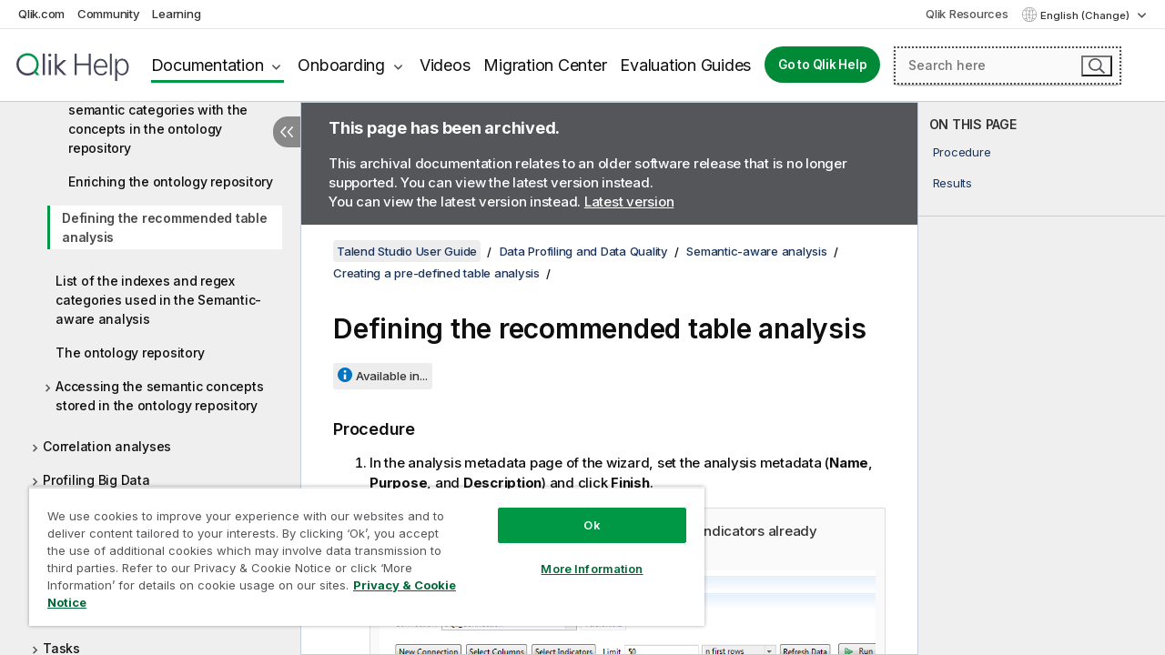

--- FILE ---
content_type: text/html; charset=utf-8
request_url: https://help.qlik.com/talend/en-US/studio-user-guide/7.3/defining-recommended-table-analysis
body_size: 52817
content:

<!DOCTYPE html>
<html lang="en">
<head data-version="5.8.5.35">
    <meta charset="utf-8" />
    <meta name="viewport" content="width=device-width, initial-scale=1.0" />
                <meta name="DC.Type" content="task" />
                <meta name="DC.Title" content="Defining the recommended table analysis" />
                <meta name="DC.Coverage" content="Design and Development" />
                <meta name="prodname" content="Talend Cloud" />
                <meta name="prodname" content="Talend Data Fabric" />
                <meta name="prodname" content="Talend MDM Platform" />
                <meta name="prodname" content="Talend Real-Time Big Data Platform" />
                <meta name="prodname" content="Talend Data Services Platform" />
                <meta name="prodname" content="Talend Big Data Platform" />
                <meta name="prodname" content="Talend Data Management Platform" />
                <meta name="prodname" content="Talend ESB" />
                <meta name="prodname" content="Talend Data Integration" />
                <meta name="prodname" content="Talend Big Data" />
                <meta name="version" content="Cloud" />
                <meta name="version" content="7.3" />
                <meta name="platform" content="Talend Studio" />
                <meta name="mapid" content="studio-user-guide" />
                <meta name="pageid" content="defining-recommended-table-analysis" />
                <meta name="concepts" content="Design and Development" />
        <meta name="guide-name" content="Talend Studio User Guide" />
    <meta name="product" content="Talend Studio" />
    <meta name="version" content="7.3" />

        <script type="text/javascript" src="https://d2zcxm2u7ahqlt.cloudfront.net/5b4cc16bfe8667990b58e1df434da538/search-clients/db85c396-75a2-11ef-9c3f-0242ac12000b/an.js"></script>
    <script type="text/javascript" src="https://d2zcxm2u7ahqlt.cloudfront.net/5b4cc16bfe8667990b58e1df434da538/search-clients/db85c396-75a2-11ef-9c3f-0242ac12000b/searchbox.js"></script>
    <link rel="stylesheet" href="https://d2zcxm2u7ahqlt.cloudfront.net/5b4cc16bfe8667990b58e1df434da538/search-clients/db85c396-75a2-11ef-9c3f-0242ac12000b/searchbox.css" />


    <link rel="preconnect" href="https://fonts.googleapis.com" />
    <link rel="preconnect" href="https://fonts.gstatic.com" crossorigin="anonymous" />
    <link href="https://fonts.googleapis.com/css2?family=Inter:wght@100;200;300;400;500;600;700;800;900&display=swap" rel="stylesheet" />
    
    
    
		<link rel="canonical" href="https://help.talend.com/talend/en-US/studio-user-guide/8.0-R2025-12/defining-recommended-table-analysis" />
				<link rel="alternate" hreflang="fr-fr" href="https://help.talend.com/talend/fr-FR/studio-user-guide/7.3/defining-recommended-table-analysis" />
				<link rel="alternate" hreflang="ja-jp" href="https://help.talend.com/talend/ja-JP/studio-user-guide/7.3/defining-recommended-table-analysis" />
		<link rel="alternate" hreflang="x-default" href="https://help.talend.com/talend/en-US/studio-user-guide/7.3/defining-recommended-table-analysis" />


    <title>Defining the recommended table analysis |   Talend Studio User Guide Help</title>
    
    

    <script type="application/ld+json">
        {
        "@context": "https://schema.org",
        "@type": "BreadcrumbList",
        "itemListElement": [
{
"@type": "ListItem",
"position": 1,
"name": "Talend Studio User Guide",
"item": "https://help.qlik.com/talend/en-US/studio-user-guide/7.3"
},
{
"@type": "ListItem",
"position": 2,
"name": "Data Profiling and Data Quality",
"item": "https://help.qlik.com/talend/en-US/studio-user-guide/7.3/data-profiling-and-data-quality"
},
{
"@type": "ListItem",
"position": 3,
"name": "Semantic-aware analysis",
"item": "https://help.qlik.com/talend/en-US/studio-user-guide/7.3/semantic-aware-analysis"
},
{
"@type": "ListItem",
"position": 4,
"name": "Creating a pre-defined table analysis",
"item": "https://help.qlik.com/talend/en-US/studio-user-guide/7.3/creating-pre-defined-table-analysis"
},
{
"@type": "ListItem",
"position": 5,
"name": "Defining the recommended table analysis"
}
        ]
        }
    </script>


    
        <link rel="shortcut icon" type="image/ico" href="/talend/favicon.png?v=cYBi6b1DQtYtcF7OSPc3EOSLLSqQ-A6E_gjO45eigZw" />
        <link rel="stylesheet" href="/talend/css/styles.min.css?v=5.8.5.35" />
    
    

    
    
    


    

</head>
<body class="talend">


<script>/* <![CDATA[ */var dataLayer = [{'site':'help'}];/* ]]> */</script>
<!-- Google Tag Manager -->
<noscript><iframe src="https://www.googletagmanager.com/ns.html?id=GTM-P7VJSX"
height ="0" width ="0" style ="display:none;visibility:hidden" ></iframe></noscript>
<script>// <![CDATA[
(function(w,d,s,l,i){w[l]=w[l]||[];w[l].push({'gtm.start':
new Date().getTime(),event:'gtm.js'});var f=d.getElementsByTagName(s)[0],
j=d.createElement(s),dl=l!='dataLayer'?'&l='+l:'';j.async=true;j.src=
'//www.googletagmanager.com/gtm.js?id='+i+dl;f.parentNode.insertBefore(j,f);
})(window,document,'script','dataLayer','GTM-P7VJSX');
// ]]></script>
<!-- End Google Tag Manager -->



<input type="hidden" id="basePrefix" value="talend" />
<input type="hidden" id="baseLanguage" value="en-US" />
<input type="hidden" id="baseType" value="studio-user-guide" />
<input type="hidden" id="baseVersion" value="7.3" />

    <input type="hidden" id="index" value="793" />
    <input type="hidden" id="baseUrl" value="/talend/en-US/studio-user-guide/7.3" />
    


    <div id="wrap">
        
        
            

<div id="mega">
    

    

    <a href="javascript:skipToMain('main');" class="skip-button">Skip to main content</a>
        <a href="javascript:skipToMain('complementary');" class="skip-button hidden-mobile">Skip to complementary content</a>

    <header>
        <div class="utilities">
            <ul>
                <li><a href="https://www.qlik.com/?ga-link=qlikhelp-gnav-qlikcom">Qlik.com</a></li>
                <li><a href="https://community.qlik.com/?ga-link=qlikhelp-gnav-community">Community</a></li>
                <li><a href="https://learning.qlik.com/?ga-link=qlikhelp-gnav-learning">Learning</a></li>
            </ul>

            <div class="link">
                <a href="/en-US/Qlik-Resources.htm">Qlik Resources</a>
            </div>

            <div class="dropdown language">
	<button  aria-controls="languages-list1" aria-expanded="false" aria-label="English is currently selected. (Language menu)">
		English (Change)
	</button>
	<div aria-hidden="true" id="languages-list1">

		<ul aria-label="Menu with 5 items.">
				<li><a href="/talend/en-US/studio-user-guide/7.3/defining-recommended-table-analysis?l=de-DE" lang="de" tabindex="-1" rel="nofollow" aria-label="Item 1 of 5. Deutsch">Deutsch</a></li>
				<li><a href="/talend/en-US/studio-user-guide/7.3/defining-recommended-table-analysis" lang="en" tabindex="-1" rel="nofollow" aria-label="Item 2 of 5. English">English</a></li>
				<li><a href="/talend/fr-FR/studio-user-guide/7.3/defining-recommended-table-analysis" lang="fr" tabindex="-1" rel="nofollow" aria-label="Item 3 of 5. Fran&#xE7;ais">Fran&#xE7;ais</a></li>
				<li><a href="/talend/ja-JP/studio-user-guide/7.3/defining-recommended-table-analysis" lang="ja" tabindex="-1" rel="nofollow" aria-label="Item 4 of 5. &#x65E5;&#x672C;&#x8A9E;">&#x65E5;&#x672C;&#x8A9E;</a></li>
				<li><a href="/talend/en-US/studio-user-guide/7.3/defining-recommended-table-analysis?l=zh-CN" lang="zh" tabindex="-1" rel="nofollow" aria-label="Item 5 of 5. &#x4E2D;&#x6587;&#xFF08;&#x4E2D;&#x56FD;&#xFF09;">&#x4E2D;&#x6587;&#xFF08;&#x4E2D;&#x56FD;&#xFF09;</a></li>
		</ul>
	</div>
	<div class="clearfix" aria-hidden="true"></div>
</div>
        </div>

        <div class="navigation">

            <div class="mobile-close-button mobile-menu-close-button">
                <button><span class="visually-hidden">Close</span></button>
            </div>
            <nav>

                <div class="logo mobile">
                    <a href="/en-US/" class="mega-logo">
                        <img src="/talend/img/logos/Qlik-Help-2024.svg" alt="Qlik Talend Help home" />
                        <span class=" external"></span>
                    </a>
                </div>

                <ul>
                    <li class="logo">
                        <a href="/en-US/" class="mega-logo">
                            <img src="/talend/img/logos/Qlik-Help-2024.svg" alt="Qlik Talend Help home" />
                            <span class=" external"></span>
                        </a>
                    </li>

                    <li class="pushdown">
                        <a href="javascript:void(0);" class="selected" aria-controls="mega-products-list" aria-expanded="false">Documentation</a>
                        <div class="pushdown-list documentation-list doc-tabs " id="mega-products-list" aria-hidden="true">

                            <div class="doc-category-list">
                                <ul>
                                    <li class="doc-category-link" id="tab1"><a href="javascript:void(0);">Cloud</a></li>
                                    <li class="doc-category-link" id="tab2"><a href="javascript:void(0);">Client-Managed</a></li>
                                    <li class="doc-category-link" id="tab3"><a href="javascript:void(0);">Additional documentation</a></li>
                                </ul>
                            </div>

                            <a href="javascript:void(0);" class="mobile doc-category-link" id="tab1">Cloud</a>
                            <div role="tabpanel" id="tabs1_tab1_panel" class="tabpanel">
                                <div>
                                    <h2>Qlik Cloud</h2>
                                    <ul class="two">
                                        <li><a href="/en-US/cloud-services/">Home</a></li>
                                        <li><a href="/en-US/cloud-services/Subsystems/Hub/Content/Global_Common/HelpSites/introducing-qlik-cloud.htm">Introduction</a></li>
                                        <li><a href="/en-US/cloud-services/csh/client/ChangeLogSaaS">What's new in Qlik Cloud</a></li>
                                        <li><a href="/en-US/cloud-services/Subsystems/Hub/Content/Global_Common/HelpSites/Talend-capabilities.htm">What is Qlik Talend Cloud</a></li>
                                        <li><a href="/en-US/cloud-services/Subsystems/Hub/Content/Sense_Hub/Introduction/analyzing-data.htm">Analytics</a></li>
                                        <li><a href="/en-US/cloud-services/Subsystems/Hub/Content/Sense_Hub/DataIntegration/Introduction/Data-services.htm">Data Integration</a></li>
                                        <li><a href="/en-US/cloud-services/Subsystems/Hub/Content/Sense_Hub/Introduction/qlik-sense-administration.htm">Administration</a></li>
                                        <li><a href="/en-US/cloud-services/Subsystems/Hub/Content/Sense_QlikAutomation/introduction/home-automation.htm">Automations</a></li>
                                        <li><a href="https://qlik.dev/" class="see-also-link-external" target="_blank">Development</a></li>
                                    </ul>
                                </div>
                                <div>
                                    <h2>Other cloud solutions</h2>
                                    <ul>
                                        <li><a href="/en-US/cloud-services/Content/Sense_Helpsites/Home-talend-cloud.htm">Talend Cloud</a></li>
                                        <li><a href="https://talend.qlik.dev/apis/" class="see-also-link-external" target="_blank">Talend API Portal</a></li>
                                        <li><a href="https://www.stitchdata.com/docs/" class="see-also-link-external" target="_blank">Stitch</a></li>
                                        <li><a href="/en-US/upsolver">Upsolver</a></li>
                                    </ul>
                                </div>
                            </div>

                            <a href="javascript:void(0);" class="mobile doc-category-link" id="tab2">Client-Managed</a>
                            <div role="tabpanel" id="tabs1_tab2_panel" class="tabpanel">
                                <div>
                                    <h2>Client-Managed — Analytics</h2>
                                    <ul class="two">
                                        <!-- client managed analytics -->
                                        <li><a tabindex="-1" href="/en-US/sense/Content/Sense_Helpsites/Home.htm">Qlik Sense for users</a></li>
                                        <li><a tabindex="-1" href="/en-US/sense-admin">Qlik Sense for administrators</a></li>
                                        <li><a tabindex="-1" href="/en-US/sense-developer">Qlik Sense for developers</a></li>
                                        <li><a tabindex="-1" href="/en-US/nprinting">Qlik NPrinting</a></li>
                                        <li><a tabindex="-1" href="/en-US/connectors">Connectors</a></li>
                                        <li><a tabindex="-1" href="/en-US/geoanalytics">Qlik GeoAnalytics</a></li>
                                        <li><a tabindex="-1" href="/en-US/alerting">Qlik Alerting</a></li>
                                        <li><a tabindex="-1" href="/en-US/qlikview/Content/QV_HelpSites/Home.htm">QlikView for users and administrators</a></li>
                                        <li><a tabindex="-1" href="/en-US/qlikview-developer">QlikView for developers</a></li>
                                        <li><a tabindex="-1" href="/en-US/governance-dashboard">Governance Dashboard</a></li>
                                    </ul>
                                </div>
                                <div>
                                    <h2>Client-Managed — Data Integration</h2>
                                    <ul class="two">
                                        <!-- client managed data integration -->
                                        <li><a tabindex="-1" href="/en-US/replicate">Qlik Replicate</a></li>
                                        <li><a tabindex="-1" href="/en-US/compose">Qlik Compose</a></li>
                                        <li><a tabindex="-1" href="/en-US/enterprise-manager">Qlik Enterprise Manager</a></li>
                                        <li><a tabindex="-1" href="/en-US/gold-client">Qlik Gold Client</a></li>
                                        <li><a tabindex="-1" href="/en-US/catalog">Qlik Catalog</a></li>
                                        <li><a tabindex="-1" href="/en-US/nodegraph">NodeGraph (legacy)</a></li>
                                        <li><a href="/talend/en-US/studio-user-guide/">Talend Studio</a></li>
                                        <li><a href="/talend/en-US/esb-developer-guide/">Talend ESB</a></li>
                                        <li><a href="/talend/en-US/administration-center-user-guide">Talend Administration Center</a></li>
                                        <li><a href="/talend/en-US/talend-data-catalog/">Talend Data Catalog</a></li>
                                        <li><a href="/talend/en-US/data-preparation-user-guide/8.0">Talend Data Preparation</a></li>
                                        <li><a href="/talend/en-US/data-stewardship-user-guide/8.0">Talend Data Stewardship</a></li>
                                    </ul>
                                </div>
                            </div>

                            <a href="javascript:void(0);" class="mobile doc-category-link" id="tab3">Additional documentation</a>
                            <div role="tabpanel" id="tabs1_tab3_panel" class="tabpanel">
                                <div>
                                    <h2>Additional documentation</h2>
                                    <ul>
                                        <li><a href="/en-US/archive" class="archive-link">Qlik Documentation archive</a></li>
                                        <li><a href="/talend/en-US/archive" class="archive-link">Talend Documentation archive</a></li>
                                        <li><div class="talend-logo"></div><a href="/talend/en-US/">Find help for Qlik Talend products</a></li>
                                    </ul>
                                </div>
                            </div>
                            <div class="doc-lightbox"></div>
                        </div>

                    </li>

                    <li class="pushdown">
                        <a href="javascript:void(0);" aria-controls="mega-onboarding-list" aria-expanded="false">Onboarding</a>

                        <div class="pushdown-list documentation-list doc-tabs " id="mega-onboarding-list" aria-hidden="true">

                            <div class="doc-category-list">
                                <ul>
                                    <li class="doc-category-link" id="tab8"><a href="javascript:void(0);">Get started with analytics</a></li>
                                    <li class="doc-category-link" id="tab9"><a href="javascript:void(0);">Get started with data integration</a></li>
                                </ul>
                            </div>

                            <div role="tabpanel" id="tabs1_tab8_panel" class="tabpanel">
                                <div>
                                    <h2>Onboarding analytics users</h2>
                                    <ul class="two">
                                        <li><a tabindex="-1" href="/en-US/onboarding">Get started with analytics in Qlik Sense</a></li>

                                        <li><a tabindex="-1" href="/en-US/onboarding/qlik-cloud-analytics-standard">Administer Qlik Cloud Analytics Standard</a></li>
                                        <li><a tabindex="-1" href="/en-US/onboarding/qlik-cloud-analytics-premium-enterprise">Administer Qlik Cloud Analytics Premium and Enterprise</a></li>
                                        <li><a tabindex="-1" href="/en-US/onboarding/qlik-sense-business-admins">Administer Qlik Sense Business</a></li>
                                        <li><a tabindex="-1" href="/en-US/onboarding/qlik-sense-enterprise-saas-admins">Administer Qlik Sense Enterprise SaaS</a></li>
                                        <li><a tabindex="-1" href="/en-US/onboarding/qlik-cloud-government-admins">Administer Qlik Cloud Government</a></li>

                                        <li><a tabindex="-1" href="/en-US/onboarding/qlik-sense-enterprise-windows-admins">Administer Qlik Sense Enterprise on Windows</a></li>
                                    </ul>
                                </div>
                            </div>
                            <div role="tabpanel" id="tabs1_tab9_panel" class="tabpanel">
                                <div>
                                    <h2>Onboarding data integration users</h2>
                                    <ul class="">
                                        <li><a tabindex="-1" href="/en-US/cloud-services/Subsystems/Hub/Content/Sense_Hub/DataIntegration/Introduction/Getting-started-QTC.htm">Getting started with Qlik Talend Data Integration Cloud</a></li>
                                        <li><a tabindex="-1" href="/talend/en-US/talend-cloud-getting-started/Cloud/about-talend-cloud">Getting Started with Talend Cloud</a></li>
                                    </ul>
                                </div>
                            </div>                            
                            <div class="doc-lightbox"></div>
                        </div>
                    </li>


                    <li><a href="/en-US/videos">Videos</a></li>

                    <li><a href="/en-US/migration">Migration Center</a></li>

                    <li class="mega-migration"><a href="/en-US/evaluation-guides">Evaluation Guides</a></li>

                    <li class="hidden-desktop"><a href="/en-US/Qlik-Resources.htm">Qlik Resources</a></li>

                        
                        
                            <li><a class="button goto" href="/en-US/">Go to Qlik Help</a></li>
                        


                    <li class="dropdown language-mobile">
	<a href="javascript:void(0);" aria-controls="languages-list2" aria-expanded="false" aria-label="English is currently selected. (Language menu)">
		English (Change)
	</a>
	<div aria-hidden="true" id="languages-list2">

		<ul aria-label="Menu with 5 items.">
				<li><a href="/talend/en-US/studio-user-guide/7.3/defining-recommended-table-analysis?l=de-DE" lang="de" tabindex="-1" rel="nofollow" aria-label="Item 1 of 5. Deutsch">Deutsch</a></li>
				<li><a href="/talend/en-US/studio-user-guide/7.3/defining-recommended-table-analysis" lang="en" tabindex="-1" rel="nofollow" aria-label="Item 2 of 5. English">English</a></li>
				<li><a href="/talend/fr-FR/studio-user-guide/7.3/defining-recommended-table-analysis" lang="fr" tabindex="-1" rel="nofollow" aria-label="Item 3 of 5. Fran&#xE7;ais">Fran&#xE7;ais</a></li>
				<li><a href="/talend/ja-JP/studio-user-guide/7.3/defining-recommended-table-analysis" lang="ja" tabindex="-1" rel="nofollow" aria-label="Item 4 of 5. &#x65E5;&#x672C;&#x8A9E;">&#x65E5;&#x672C;&#x8A9E;</a></li>
				<li><a href="/talend/en-US/studio-user-guide/7.3/defining-recommended-table-analysis?l=zh-CN" lang="zh" tabindex="-1" rel="nofollow" aria-label="Item 5 of 5. &#x4E2D;&#x6587;&#xFF08;&#x4E2D;&#x56FD;&#xFF09;">&#x4E2D;&#x6587;&#xFF08;&#x4E2D;&#x56FD;&#xFF09;</a></li>
		</ul>
	</div>
	<div class="clearfix" aria-hidden="true"></div>
</li>
                </ul>
            </nav>

            <div class="search-container">

                <button>Search</button>
                    <div id="auto" class="su-box">
                        <div ng-controller="SearchautoController">
                            <div bind-html-compile="autocompleteHtml">
                                <span class="su-placeholder" tabindex="0">
    Loading SearchUnify's search<span class="su-dots"></span>
    <span class="su-support-link">
        If you need assistance with your product, please contact Qlik Support.<br/>
        <a href="https://customerportal.qlik.com/knowledge" target="_blank">Qlik Customer Portal</a>
    </span>
</span>
                            </div>
                        </div>
                    </div>
            </div>



            <button class="mobile-menu-button">Menu</button>
        </div>


    </header>

    <div class="search-box mobile">
        <div class="search-cancel">
            <button><span class="visually-hidden">Close</span></button>
        </div>
            <span class="su-placeholder" tabindex="0">
    Loading SearchUnify's search<span class="su-dots"></span>
    <span class="su-support-link">
        If you need assistance with your product, please contact Qlik Support.<br/>
        <a href="https://customerportal.qlik.com/knowledge" target="_blank">Qlik Customer Portal</a>
    </span>
</span>
    </div>
    

</div>



        <div class="main ">
                

            <div class="container content">
                <div class="navigation-pane col-3">
                    <button class="hide-toc" aria-label="Hide table of contents" data-text-hide="Hide table of contents" data-text-show="Show table of contents"></button>
                    
                    
        <aside class="navigation">
            <div class="tree-header">
                <div class="header-items">
                    <div class="content-button open">
                        <button class="button" aria-label="Show table of contents"></button>
                    </div>
                    <div class="content-button close">
                        <button class="button" aria-label="Hide table of contents"></button>
                    </div>

                        <div class="website-name">
        <h2 id="website-name-header" class="studio-user-guide">
            <a href="/talend/en-US/studio-user-guide/7.3/">
Talend Studio User Guide            </a>

        </h2>
    </div>


                    <div class="navigation-help" aria-label="The navigation region that follows is a tree view. Use the tab key to navigate onto the tree and the right and left arrow keys to expand branches."><p>Navigate</p></div>

                </div>
            </div>
                    <span class="version-display hidden-mobile">7.3 – archived</span>
            <input type="hidden" id="version-name" value="7.3" />



            <button class="horizontal-nav-close-button">Back</button>
            <nav>
                		<ul role=tree id=tree0 aria-labelledby=website-name-header tabindex=0>
		<li role="treeitem" id="tocitem-1" data-index="1"  aria-labelledby="tocitem-1">
            <a href="/talend/en-US/studio-user-guide/7.3/what-is-talend-studio">What is Talend Studio?</a>
			
        </li>
		<li role="treeitem" id="tocitem-2" data-index="2"  aria-expanded="false" aria-labelledby="tocitem-2">
                <div class="toggle" aria-hidden="true"></div>
            <a href="/talend/en-US/studio-user-guide/7.3/functional-architecture-of-talend-products">Functional architecture of Talend products</a>
			
        </li>
		<li role="treeitem" id="tocitem-8" data-index="8"  aria-labelledby="tocitem-8">
            <a href="/talend/en-US/studio-user-guide/7.3/launching-talend-studio">Launching Talend Studio</a>
			
        </li>
		<li role="treeitem" id="tocitem-9" data-index="9"  aria-expanded="false" aria-labelledby="tocitem-9">
                <div class="toggle" aria-hidden="true"></div>
            <a href="/talend/en-US/studio-user-guide/7.3/managing-connections-in-studio">Managing connections in Talend Studio</a>
			
        </li>
		<li role="treeitem" id="tocitem-16" data-index="16"  aria-expanded="false" aria-labelledby="tocitem-16">
                <div class="toggle" aria-hidden="true"></div>
            <a href="/talend/en-US/studio-user-guide/7.3/configuring-talend-studio">Configuring Talend Studio</a>
			
        </li>
		<li role="treeitem" id="tocitem-27" data-index="27"  aria-expanded="false" aria-labelledby="tocitem-27">
                <div class="toggle" aria-hidden="true"></div>
            <a href="/talend/en-US/studio-user-guide/7.3/working-with-projects">Working with projects</a>
			
        </li>
		<li role="treeitem" id="tocitem-84" data-index="84"  aria-expanded="false" aria-labelledby="tocitem-84">
                <div class="toggle" aria-hidden="true"></div>
            <a href="/talend/en-US/studio-user-guide/7.3/working-with-business-models-deprecated">Working with business models (deprecated)</a>
			
        </li>
		<li role="treeitem" id="tocitem-98" data-index="98"  aria-expanded="false" aria-labelledby="tocitem-98">
                <div class="toggle" aria-hidden="true"></div>
            <a href="/talend/en-US/studio-user-guide/7.3/data-integration-and-data-services">Data Integration and Data Services</a>
			
        </li>
		<li role="treeitem" id="tocitem-587" data-index="587"  aria-expanded="false" aria-labelledby="tocitem-587">
                <div class="toggle" aria-hidden="true"></div>
            <a href="/talend/en-US/studio-user-guide/7.3/big-data">Big Data</a>
			
        </li>
		<li role="treeitem" id="tocitem-611" data-index="611"  aria-expanded="true" aria-labelledby="tocitem-611">
                <div class="toggle" aria-hidden="true"></div>
            <a href="/talend/en-US/studio-user-guide/7.3/data-profiling-and-data-quality">Data Profiling and Data Quality</a>
			
		<ul role=group class=cloud aria-labelledby=tocitem-793>
		<li role="treeitem" id="tocitem-612" data-index="612"  aria-expanded="false" aria-labelledby="tocitem-612">
                <div class="toggle" aria-hidden="true"></div>
            <a href="/talend/en-US/studio-user-guide/7.3/data-profiling-concepts-and-principles">Data profiling: concepts and principles</a>
			
        </li>
		<li role="treeitem" id="tocitem-617" data-index="617"  aria-expanded="false" aria-labelledby="tocitem-617">
                <div class="toggle" aria-hidden="true"></div>
            <a href="/talend/en-US/studio-user-guide/7.3/getting-started-with-talend-data-quality">Getting started with Talend Data Quality</a>
			
        </li>
		<li role="treeitem" id="tocitem-639" data-index="639"  aria-expanded="false" aria-labelledby="tocitem-639">
                <div class="toggle" aria-hidden="true"></div>
            <a href="/talend/en-US/studio-user-guide/7.3/setting-up-connections-to-data-sources">Setting up connections to data sources</a>
			
        </li>
		<li role="treeitem" id="tocitem-659" data-index="659"  aria-expanded="false" aria-labelledby="tocitem-659">
                <div class="toggle" aria-hidden="true"></div>
            <a href="/talend/en-US/studio-user-guide/7.3/profiling-database-content">Profiling database content</a>
			
        </li>
		<li role="treeitem" id="tocitem-671" data-index="671"  aria-expanded="false" aria-labelledby="tocitem-671">
                <div class="toggle" aria-hidden="true"></div>
            <a href="/talend/en-US/studio-user-guide/7.3/redundancy-analyses">Redundancy analyses</a>
			
        </li>
		<li role="treeitem" id="tocitem-680" data-index="680"  aria-expanded="false" aria-labelledby="tocitem-680">
                <div class="toggle" aria-hidden="true"></div>
            <a href="/talend/en-US/studio-user-guide/7.3/table-analyses">Table analyses</a>
			
        </li>
		<li role="treeitem" id="tocitem-741" data-index="741"  aria-expanded="false" aria-labelledby="tocitem-741">
                <div class="toggle" aria-hidden="true"></div>
            <a href="/talend/en-US/studio-user-guide/7.3/column-analyses">Column analyses</a>
			
        </li>
		<li role="treeitem" id="tocitem-785" data-index="785"  aria-expanded="true" aria-labelledby="tocitem-785">
                <div class="toggle" aria-hidden="true"></div>
            <a href="/talend/en-US/studio-user-guide/7.3/semantic-aware-analysis">Semantic-aware analysis</a>
			
		<ul role=group class=cloud aria-labelledby=tocitem-793>
		<li role="treeitem" id="tocitem-786" data-index="786"  aria-labelledby="tocitem-786">
            <a href="/talend/en-US/studio-user-guide/7.3/steps-to-use-semantic-aware-analysis">Steps to use the Semantic-aware analysis</a>
			
        </li>
		<li role="treeitem" id="tocitem-787" data-index="787"  aria-labelledby="tocitem-787">
            <a href="/talend/en-US/studio-user-guide/7.3/ontologies-used-in-studio">Ontologies used in the Studio</a>
			
        </li>
		<li role="treeitem" id="tocitem-788" data-index="788"  aria-expanded="true" aria-labelledby="tocitem-788">
                <div class="toggle" aria-hidden="true"></div>
            <a href="/talend/en-US/studio-user-guide/7.3/creating-pre-defined-table-analysis">Creating a pre-defined table analysis</a>
			
		<ul role=group class=cloud aria-labelledby=tocitem-793>
		<li role="treeitem" id="tocitem-789" data-index="789"  aria-labelledby="tocitem-789">
            <a href="/talend/en-US/studio-user-guide/7.3/launching-server-and-setting-preferences">Launching the server and setting preferences</a>
			
        </li>
		<li role="treeitem" id="tocitem-790" data-index="790"  aria-labelledby="tocitem-790">
            <a href="/talend/en-US/studio-user-guide/7.3/exploring-semantic-categories-of-data-columns">Exploring semantic categories of data columns</a>
			
        </li>
		<li role="treeitem" id="tocitem-791" data-index="791"  aria-labelledby="tocitem-791">
            <a href="/talend/en-US/studio-user-guide/7.3/matching-column-metadata-and-semantic-categories-with-concepts-in-ontology-repository">Matching column metadata and semantic categories with the concepts in the ontology repository</a>
			
        </li>
		<li role="treeitem" id="tocitem-792" data-index="792"  aria-labelledby="tocitem-792">
            <a href="/talend/en-US/studio-user-guide/7.3/enriching-ontology-repository">Enriching the ontology repository</a>
			
        </li>
		<li role="treeitem" id="tocitem-793" data-index="793"  class="active" aria-labelledby="tocitem-793">
            <a href="/talend/en-US/studio-user-guide/7.3/defining-recommended-table-analysis">Defining the recommended table analysis</a>
			
        </li>
        </ul>        </li>
		<li role="treeitem" id="tocitem-794" data-index="794"  aria-labelledby="tocitem-794">
            <a href="/talend/en-US/studio-user-guide/7.3/list-of-indexes-and-regex-categories-used-in-semantic-aware-analysis">List of the indexes and regex categories used in the Semantic-aware analysis</a>
			
        </li>
		<li role="treeitem" id="tocitem-795" data-index="795"  aria-labelledby="tocitem-795">
            <a href="/talend/en-US/studio-user-guide/7.3/ontology-repository">The ontology repository</a>
			
        </li>
		<li role="treeitem" id="tocitem-796" data-index="796"  aria-expanded="false" aria-labelledby="tocitem-796">
                <div class="toggle" aria-hidden="true"></div>
            <a href="/talend/en-US/studio-user-guide/7.3/accessing-semantic-concepts-stored-in-ontology-repository">Accessing the semantic concepts stored in the ontology repository</a>
			
        </li>
        </ul>        </li>
		<li role="treeitem" id="tocitem-801" data-index="801"  aria-expanded="false" aria-labelledby="tocitem-801">
                <div class="toggle" aria-hidden="true"></div>
            <a href="/talend/en-US/studio-user-guide/7.3/correlation-analyses">Correlation analyses</a>
			
        </li>
		<li role="treeitem" id="tocitem-818" data-index="818"  aria-expanded="false" aria-labelledby="tocitem-818">
                <div class="toggle" aria-hidden="true"></div>
            <a href="/talend/en-US/studio-user-guide/7.3/profiling-big-data">Profiling Big Data</a>
			
        </li>
		<li role="treeitem" id="tocitem-833" data-index="833"  aria-expanded="false" aria-labelledby="tocitem-833">
                <div class="toggle" aria-hidden="true"></div>
            <a href="/talend/en-US/studio-user-guide/7.3/patterns-and-indicators?id=833">Patterns and indicators</a>
			
        </li>
		<li role="treeitem" id="tocitem-889" data-index="889"  aria-expanded="false" aria-labelledby="tocitem-889">
                <div class="toggle" aria-hidden="true"></div>
            <a href="/talend/en-US/studio-user-guide/7.3/reports">Reports</a>
			
        </li>
		<li role="treeitem" id="tocitem-936" data-index="936"  aria-expanded="false" aria-labelledby="tocitem-936">
                <div class="toggle" aria-hidden="true"></div>
            <a href="/talend/en-US/studio-user-guide/7.3/data-cleansing">Data cleansing</a>
			
        </li>
		<li role="treeitem" id="tocitem-952" data-index="952"  aria-expanded="false" aria-labelledby="tocitem-952">
                <div class="toggle" aria-hidden="true"></div>
            <a href="/talend/en-US/studio-user-guide/7.3/other-management-procedures">Other management procedures</a>
			
        </li>
		<li role="treeitem" id="tocitem-973" data-index="973"  aria-expanded="false" aria-labelledby="tocitem-973">
                <div class="toggle" aria-hidden="true"></div>
            <a href="/talend/en-US/studio-user-guide/7.3/tasks">Tasks</a>
			
        </li>
        </ul>        </li>
		<li role="treeitem" id="tocitem-981" data-index="981"  aria-expanded="false" aria-labelledby="tocitem-981">
                <div class="toggle" aria-hidden="true"></div>
            <a href="/talend/en-US/studio-user-guide/7.3/mdm">MDM</a>
			
        </li>
		<li role="treeitem" id="tocitem-1192" data-index="1192"  aria-expanded="false" aria-labelledby="tocitem-1192">
                <div class="toggle" aria-hidden="true"></div>
            <a href="/talend/en-US/studio-user-guide/7.3/managing-metadata-in-talend-studio">Managing metadata in Talend Studio</a>
			
        </li>
		<li role="treeitem" id="tocitem-1373" data-index="1373"  aria-expanded="false" aria-labelledby="tocitem-1373">
                <div class="toggle" aria-hidden="true"></div>
            <a href="/talend/en-US/studio-user-guide/7.3/using-routines">Using routines</a>
			
        </li>
		<li role="treeitem" id="tocitem-1437" data-index="1437"  aria-expanded="false" aria-labelledby="tocitem-1437">
                <div class="toggle" aria-hidden="true"></div>
            <a href="/talend/en-US/studio-user-guide/7.3/appendices">Appendices</a>
			
        </li>
        </ul>
            </nav>
        </aside>
                    
                </div>

                    <aside class="page-actions" role="complementary" tabindex="0">
                        <div class="fix-loc qcs" tabindex="-1">
                                <header>Defining the recommended table analysis</header>                                

                                <h2 id="onthispageHeader">ON THIS PAGE</h2>
                                <a href="javascript:skipToMain('main');" class="skip-button hidden-mobile">Skip to main content</a>
<nav class="onthispage" aria-label="On this page" id="onthispage">
  <ul id="onthispage-links">
    <li class="h2">
      <a href="#anchor-1">Procedure</a>
    </li>
    <li class="h2">
      <a href="#anchor-2">Results</a>
    </li>
  </ul>
</nav>
                            


                            
                        </div>
                    </aside>
                
                <main class="col-offset-3 col-7" id="main" tabindex="0">
                        <aside class="archived-note website-list row">
                                <div class="col-12">
        <p class="header"><strong>This page has been archived.</strong></p>
        <p>This archival documentation relates to an older software release that is no longer supported. You can view the latest version instead. </p>
            <p class="view-latest">You can view the latest version instead. <a class="view-latest-link" href="/talend/en-US/studio-user-guide/8.0-R2025-12/what-is-talend-studio">Latest version</a></p>
    </div>

                        </aside>



                    <div class="article">
                        
                        
                        

                        	<div class="search-feedback-wrapper" id="feedback-wrapper">
	<div class="search-feedback-box hidden" id="feedback-frame" tabindex="0">
		<div class="box-heading">Leave your feedback here</div>
		<div class="form">
			

		</div>
		<span><a href="javascript:void(0)" class="search-feedback-close" aria-label="Close" role="button"><img alt="Close feedback widget" src="/talend/img/nav/close-white.svg" /></a></span>
	</div>
	</div>
	

    <div role="navigation" id="breadcrumb" aria-label="Breadcrumb" class="breadcrumb">

        <ol>
                <li><a href="/talend/en-US/studio-user-guide/7.3" class="version-link">Talend Studio User Guide</a></li>

                    <li><a href="/talend/en-US/studio-user-guide/7.3/data-profiling-and-data-quality">Data Profiling and Data Quality</a></li>
                    <li><a href="/talend/en-US/studio-user-guide/7.3/semantic-aware-analysis">Semantic-aware analysis</a></li>
                    <li><a href="/talend/en-US/studio-user-guide/7.3/creating-pre-defined-table-analysis">Creating a pre-defined table analysis</a></li>
        </ol>
    </div>
    <aside class="archived-note website-list row home">
            <div class="col-12">
        <p class="header"><strong>This page has been archived.</strong></p>
        <p>This archival documentation relates to an older software release that is no longer supported. You can view the latest version instead. </p>
            <p class="view-latest">You can view the latest version instead. <a class="view-latest-link" href="/talend/en-US/studio-user-guide/8.0-R2025-12/what-is-talend-studio">Latest version</a></p>
    </div>

    </aside>

	<div id="topicContent">
		<div>

   <h1 class="title topictitle1" id="ariaid-title1">Defining the recommended table analysis</h1><nav class="onthispage" aria-label="On this page" id="onthispage-mobile"><h2>ON THIS PAGE</h2><ul id="onthispage-links-mobile"><li class="h2"><a href="#anchor-1">Procedure</a></li><li class="h2"><a href="#anchor-2">Results</a></li></ul></nav>

   
   <div><div class="availability-container"><div class="availability-tag"></div><div class="availability"><button class="available-button" aria-controls="availability-1eb579" aria-expanded="false">Available in...</button><div id="availability-1eb579" class="available-box" aria-hidden="true" role="region"><ul><li>Big Data Platform</li><li>Cloud API Services Platform</li><li>Cloud Big Data Platform</li><li>Cloud Data Fabric</li><li>Cloud Data Management Platform</li><li>Data Fabric</li><li>Data Management Platform</li><li>Data Services Platform</li><li>MDM Platform</li><li>Real-Time Big Data Platform</li></ul></div></div></div>
      <div class="tasklabel"><h2 class="sectiontitle tasklabel" id="anchor-1" tabindex="-1">Procedure</h2></div><ol class="ol steps"><li class="li step stepexpand">
            <span class="ph cmd">In the analysis metadata page of the wizard, set the analysis metadata
                  (<span class="ph uicontrol">Name</span>, <span class="ph uicontrol">Purpose</span>, and
                  <span class="ph uicontrol">Description</span>) and click <span class="ph uicontrol">Finish</span>.</span>
            <div class="itemgroup info">
               <figure class="fig fignone">
                  <p class="p">The analysis editor opens with the recommended indicators already assigned to
                     the columns.</p>

                  <img src="/talend/en-US/studio-user-guide/7.3/Content/Resources/images/semantic_discovery_create6.png" />
               </figure>

            </div>
         </li>
<li class="li step stepexpand">
            <span class="ph cmd">If required, click <span class="ph uicontrol">Select Indicators</span> to open a
                dialog box and modify the indicators assigned to the columns.</span>
            <div class="itemgroup info">
               <figure class="fig fignone">
                  <img src="/talend/en-US/studio-user-guide/7.3/Content/Resources/images/semantic_discovery_create7.png" />
               </figure>

            </div>
            <div class="itemgroup info">You can also add patterns to the columns from this dialog box.</div>
         </li>
<li class="li step stepexpand">
            <span class="ph cmd">Run the analysis.</span>
         </li>
</ol>

      <div class="section result"><div class="tasklabel"><h2 class="sectiontitle tasklabel" id="anchor-2" tabindex="-1">Results</h2></div>Analysis results are displayed in the Studio and also registered in the ontology
            repository on the log server.<p class="p">The ontology repository is enriched with the information
                about what indicators are used on each type of column. It is also enriched with
                results such as the minimum and maximum values used on indicators and the thresholds
                used on patterns.</p>

         <p class="p">Results like min and max values are important to define a
                range on numeric columns. This range is updated in the ontology repository according
                to the following rules: </p>

         <ul class="ul">
            <li class="li">If you do not define a threshold on the min/max indicator in the Studio, and if
                    the min/max indicator value is less/greater than the attribute min/max value in
                    the ontology repository, then the attribute min/max value is updated with the
                    new value of the indicator.</li>

            <li class="li">If you set some thresholds on the indicator in the Studio, then the min and/or
                    max threshold will update the attribute min and/or max value in the ontology
                    repository every time the analysis is run.</li>

         </ul>

         <p class="p">When you try to create a table analysis with similar columns, all the registered
                indicators and patterns are used on the columns by default.</p>

      </div>

   </div>

<div class="related-links">

</div></div>
        
        
	</div>
<div id="video-box">
	<div class="wrapper">
		<div class="close"></div>
		<div id="ytplayer"></div>
	</div>
</div>


                    </div>
                    <div class="search-extras regular hidden-desktop">
                            <h2 id="customerfeedback">Did this page help you?</h2>
                            <p>If you find any issues with this page or its content – a typo, a missing step, or a technical error – please let us know!</p> 
                            <div class="search-feedback"><a href="#" class="search-feedback-button" onclick="return false;" aria-label="Leave your feedback here" tabindex="0">Leave your feedback here</a></div>
                        </div>
                    
	<nav class="next-nav">

		<span class="previous-topic">
			<a href="/talend/en-US/studio-user-guide/7.3/enriching-ontology-repository" aria-label="Previous topic: Enriching the ontology repository">
				<span class="direction-label" aria-hidden="true">Previous topic</span>
				<span class="title-label" aria-hidden="true">Enriching the ontology repository</span>
			</a>
		</span>

		<span class="next-topic">
			<a href="/talend/en-US/studio-user-guide/7.3/list-of-indexes-and-regex-categories-used-in-semantic-aware-analysis" aria-label="Next topic: List of the indexes and regex categories used in the Semantic-aware analysis">
				<span class="direction-label" aria-hidden="true">Next topic</span>
				<span class="title-label" aria-hidden="true">List of the indexes and regex categories used in the Semantic-aware analysis</span>
			</a>
		</span>
	</nav>

                    <div class="row">                        
                        


<a href="javascript:void(0);" id="toptop" aria-label="Go to the top of the page"></a>

<footer class="flare" tabindex="-1">

	<div class="row">
		<div class="footerbox">
			<div class="col-3">
				<h2>Help Resources</h2>
				<ul class="link-list">
						<li>
		<a href="https://www.youtube.com/channel/UCFxZPr8pHfZS0n3jxx74rpA">Qlik Help Videos</a>
	</li>

						<li>
		<a href="https://qlik.dev/">Qlik Developer</a>
	</li>

						<li>
		<a href="https://www.qlik.com/us/services/training">Qlik Training</a>
	</li>

						<li>
		<a href="https://learning.qlik.com">Qlik Learning</a>
	</li>

						<li>
		<a href="https://customerportal.qlik.com/">Qlik Customer Portal</a>
	</li>

						<li>
		<a href="https://www.qlik.com/us/resource-library">Qlik Resource Library</a>
	</li>

				</ul>
			</div>
			<div class="col-3">
				<h2>Products</h2>
				<h3>Data Integration and Quality</h3>
				<ul class="link-list">
						<li>
		<a href="https://www.qlik.com/us/products/qlik-talend-data-integration-and-quality">Qlik Talend</a>
	</li>

						<li>
		<a href="https://www.qlik.com/us/products/qlik-talend-cloud">Qlik Talend Cloud</a>
	</li>

						<li>
		<a href="https://www.qlik.com/us/products/talend-data-fabric">Talend Data Fabric</a>
	</li>

				</ul>
				<h3>Analytics & AI</h3>
				<ul class="link-list">
						<li>
		<a href="https://www.qlik.com/us/products/qlik-cloud-analytics">Qlik Cloud Analytics</a>
	</li>

						<li>
		<a href="https://www.qlik.com/us/products/qlik-answers">Qlik Answers</a>
	</li>

						<li>
		<a href="https://www.qlik.com/us/products/qlik-predict">Qlik Predict</a>
	</li>

						<li>
		<a href="https://www.qlik.com/us/products/qlik-automate">Qlik Automate</a>
	</li>

				</ul>				
			</div>			
			<div class="col-3">
				<h2>Why Qlik?</h2>
				<ul class="link-list">
						<li>
		<a href="https://www.qlik.com/us/why-qlik-is-different">Why Qlik</a>
	</li>

						<li>
		<a href="https://www.qlik.com/us/trust">Trust and Security</a>
	</li>

						<li>
		<a href="https://www.qlik.com/us/trust/privacy">Trust and Privacy</a>
	</li>

						<li>
		<a href="https://www.qlik.com/us/trust/ai">Trust and AI</a>
	</li>

						<li>
		<a href="https://www.qlik.com/us/why-qlik-for-ai">Why Qlik for AI</a>
	</li>

						<li>
		<a href="https://www.qlik.com/us/compare">Compare Qlik</a>
	</li>

						<li>
		<a href="https://www.qlik.com/us/products/technology/featured-partners">Featured Technology Partners</a>
	</li>

						<li>
		<a href="https://www.qlik.com/us/products/data-sources">Data Sources and Targets</a>
	</li>

						<li>
		<a href="https://www.qlik.com/us/regions">Qlik Regions</a>
	</li>

				</ul>
			</div>
			<div class="col-3">
				<h2>About Qlik</h2>				
				<ul class="link-list">
						<li>
		<a href="https://www.qlik.com/us/company">Company</a>
	</li>

						<li>
		<a href="https://www.qlik.com/us/company/leadership">Leadership</a>
	</li>

						<li>
		<a href="https://www.qlik.com/us/company/corporate-responsibility">CSR</a>
	</li>

						<li>
		<a href="https://www.qlik.com/us/company/diversity">DEI&B</a>
	</li>

						<li>
		<a href="https://www.qlik.com/us/company/academic-program">Academic Program</a>
	</li>

						<li>
		<a href="https://www.qlik.com/us/partners">Partner Program</a>
	</li>

						<li>
		<a href="https://www.qlik.com/us/company/careers">Careers</a>
	</li>

						<li>
		<a href="https://www.qlik.com/us/company/press-room">Newsroom</a>
	</li>

						<li>
		<a href="https://www.qlik.com/us/contact">Global Office/Contact</a>
	</li>

				</ul>
			</div>
			<div class="col-12 bottom-section">
				<div class="footer-logo-socials">
					<img class="footer-logo" src="/talend/img/logos/logo-qlik-footer.svg" alt="" />				
					<ul class="link-list social">
						<li class="social-links"><a class="community" href="https://community.qlik.com/" aria-label="https://community.qlik.com/">Qlik Community</a></li>
						<li class="social-links"><a href="https://twitter.com/qlik" aria-label="Qlik on Twitter"><img src="/talend/img/social/twitter-2024.svg" alt="" /></a></li>
						<li class="social-links"><a href="https://www.linkedin.com/company/qlik" aria-label="Qlik on LinkedIn"><img src="/talend/img/social/linkedin-2024.svg" alt="" /></a></li>
						<li class="social-links"><a href="https://www.facebook.com/qlik" aria-label="Qlik on Facebook"><img src="/talend/img/social/fb-2024.svg" alt="" /></a></li>
					</ul>
				</div>

				<ul class="link-list">
							<li>
		<a href="https://www.qlik.com/us/legal/legal-agreements">Legal Agreements</a>
	</li>

							<li>
		<a href="https://www.qlik.com/us/legal/product-terms">Product Terms</a>
	</li>

							<li>
		<a href="https://www.qlik.com/us/legal/legal-policies">Legal Policies</a>
	</li>

							<li>
		<a href="https://www.qlik.com/us/legal/privacy-and-cookie-notice">Privacy & Cookie Notice</a>
	</li>

							<li>
		<a href="https://www.qlik.com/us/legal/terms-of-use">Terms of Use</a>
	</li>

							<li>
		<a href="https://www.qlik.com/us/legal/trademarks">Trademarks</a>
	</li>
						
						<li><button class="optanon-toggle-display">Do Not Share My Info</button></li>
				</ul>			
				<p class="copyright">Copyright &#xA9; 1993-2026 QlikTech International AB. All rights reserved.</p>
			</div>
		</div>
	</div>

</footer>
                    
                    </div>
                </main>



            </div>

        </div>



    </div>
    <input id="hws" name="hws" type="hidden" value="studio-user-guide" />
    <input id="hv" name="hv" type="hidden" value="7.3" />
    <script src="/talend/js/scripts.min.js?v=5.8.5.35"></script>
    
    
        <script defer="defer" src="/talend/js/federatedsearch.min.js"></script>
    
    


    




</body>

</html>